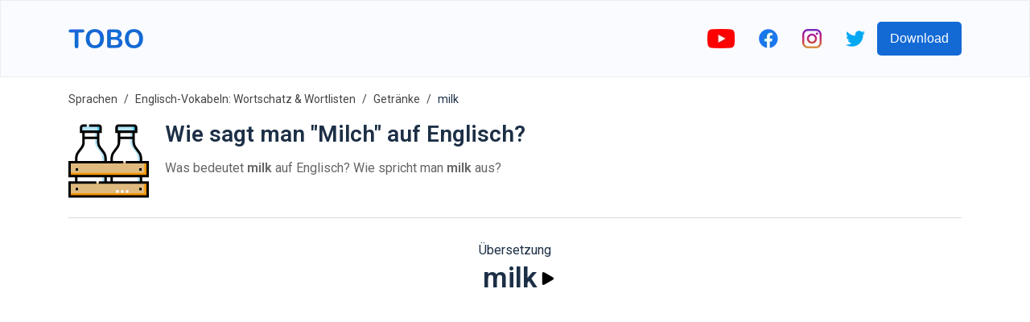

--- FILE ---
content_type: text/html; charset=utf-8
request_url: https://www.google.com/recaptcha/api2/aframe
body_size: 268
content:
<!DOCTYPE HTML><html><head><meta http-equiv="content-type" content="text/html; charset=UTF-8"></head><body><script nonce="DOGhWYJs5hczG_UNcJXUoA">/** Anti-fraud and anti-abuse applications only. See google.com/recaptcha */ try{var clients={'sodar':'https://pagead2.googlesyndication.com/pagead/sodar?'};window.addEventListener("message",function(a){try{if(a.source===window.parent){var b=JSON.parse(a.data);var c=clients[b['id']];if(c){var d=document.createElement('img');d.src=c+b['params']+'&rc='+(localStorage.getItem("rc::a")?sessionStorage.getItem("rc::b"):"");window.document.body.appendChild(d);sessionStorage.setItem("rc::e",parseInt(sessionStorage.getItem("rc::e")||0)+1);localStorage.setItem("rc::h",'1769322458183');}}}catch(b){}});window.parent.postMessage("_grecaptcha_ready", "*");}catch(b){}</script></body></html>

--- FILE ---
content_type: image/svg+xml
request_url: https://firebasestorage.googleapis.com/v0/b/words-editor.appspot.com/o/wordImages%2FzW0NBCncGKY6LPbqUCaP.svg?alt=media&token=d52734f8-a4f1-404b-ad81-32aaf13b4323
body_size: 499
content:
<svg id="Capa_1" enable-background="new 0 0 497 497" height="512" viewBox="0 0 497 497" width="512" xmlns="http://www.w3.org/2000/svg"><g><path d="m91.197 0c-5.662 0-10.201 4.701-9.996 10.36 5.399 148.674 17.013 285.114 45.604 448.72h77.272 88.846 77.272c28.689-164.167 40.231-300.729 45.604-448.72.205-5.659-4.334-10.36-9.996-10.36z" fill="#e5eef9"/><path d="m126.805 459.08v22.92c0 8.284 6.716 15 15 15h214.455c8.284 0 15-6.716 15-15v-22.92z" fill="#d5e3f4"/><path d="m118.497 147.021c7.019 97.574 17.797 187.409 33.614 282.058h192.777c15.819-94.661 26.597-184.487 33.615-282.058z" fill="#98bce5"/><path d="m405.803 0h-39.685c5.662 0 10.201 4.701 9.996 10.359-5.373 147.992-16.915 284.553-45.604 448.72h39.685c28.689-164.167 40.231-300.729 45.604-448.72.205-5.658-4.334-10.359-9.996-10.359z" fill="#d5e3f4"/><path d="m331.575 459.08v22.92c0 8.284-6.716 15-15 15h39.685c8.284 0 15-6.716 15-15v-22.92z" fill="#b3ceec"/><path d="m338.819 147.021c-7.018 97.572-17.796 187.398-33.615 282.058h39.685c15.819-94.661 26.597-184.487 33.615-282.058z" fill="#7bacdf"/></g></svg>

--- FILE ---
content_type: image/svg+xml
request_url: https://firebasestorage.googleapis.com/v0/b/words-editor.appspot.com/o/courses%2Fdrinks-english-vocabulary-list%2FcourseImage.svg?alt=media&token=ea1ea2b1-2899-4752-9670-596bcf8b5370
body_size: 5604
content:
<svg id="Capa_1" enable-background="new 0 0 512 512" height="512" viewBox="0 0 512 512" width="512" xmlns="http://www.w3.org/2000/svg"><g><g><path d="m300.63 204.319c-.742-5.625-3.034-10.938-6.664-15.298l-133.046-18.238-133.046 18.238c-3.629 4.361-5.922 9.674-6.664 15.298-3.862 29.263-15.548 130.504-7.918 234.206 3.049 41.442 37.648 73.471 79.202 73.471h68.426 68.426c41.554 0 76.153-32.028 79.202-73.471 7.631-103.702-4.056-204.943-7.918-234.206z" fill="#407093"/><path d="m87.655 204.319c-2.029 29.267-8.149 130.512-4.151 234.209 1.596 41.444 19.737 73.472 41.536 73.472h-32.543c-41.557 0-76.15-32.028-79.2-73.472-7.633-103.697 4.049-204.942 7.912-234.209.742-5.625 3.039-10.93 6.665-15.298l36.359-12.078 26.914 12.078c-1.906 4.368-3.101 9.673-3.492 15.298z" fill="#365e7d"/><path d="m293.962 189.016h-266.083c30.401-36.52 66.384-55.32 66.384-55.32v-32.523l66.657-20.411 66.657 20.411v32.523c.001 0 35.985 18.8 66.385 55.32z" fill="#d3effb"/><path d="m125.962 101.183h-31.698l-.005.003v32.514s-35.984 18.801-66.385 55.32h63.271c15.947-36.516 34.818-55.315 34.818-55.315v-32.522z" fill="#b1e4f9"/><path d="m221.961 60.35h-122.082c-11.273 0-20.412 9.139-20.412 20.412 0 11.273 9.139 20.412 20.412 20.412h84.729 37.353c11.273 0 20.412-9.139 20.412-20.412 0-11.273-9.139-20.412-20.412-20.412z" fill="#80b4fb"/><path d="m126.371 95.195c3.698 3.688 8.808 5.975 14.443 5.975h-40.939c-5.635 0-10.734-2.287-14.433-5.975-3.688-3.698-5.975-8.798-5.975-14.433 0-11.28 9.138-20.418 20.408-20.418h40.939c-11.28 0-20.418 9.138-20.418 20.418 0 5.635 2.287 10.734 5.975 14.433z" fill="#61a2f9"/><g fill="#4a80aa"><circle cx="72.042" cy="398.365" r="22.222"/><circle cx="110.115" cy="333.503" r="15.852"/><circle cx="168.757" cy="453.777" r="15.852"/></g></g><g><path d="m393.377 279.743c0 10.94 7.767 17.667 17.358 21.18 11.703 4.296 19.645 15.236 20.717 27.65 2.977 34.809 5.048 100.751-13.403 159.347-4.502 14.319-17.75 24.075-32.759 24.075h-118.738c-14.999 0-28.247-9.756-32.749-24.075-18.45-58.596-16.39-124.537-13.403-159.347 1.061-12.414 9.014-23.354 20.717-27.65 9.581-3.513 17.358-10.24 17.358-21.18 0-9.354-9.663-15.566-18.656-19.326-10.044-4.193-17.369-13.104-19.388-23.797-.608-3.235-1.174-6.5-1.71-9.766 22.292-22.292 6.604-37.816 5.81-50.476-.392-6.222.999-12.444 4.11-17.843 1.72-2.998-8.891-16.783-6.933-19.606 24.322-35.149 64.437-56.927 64.437-56.927v-64.685h79.56v64.684s40.115 21.778 64.437 56.927c1.957 2.823-16.319 23.709-14.599 26.706 3.111 5.398 4.502 11.62 4.11 17.843-.793 12.661 10.652 22.095 13.476 43.376-.536 3.266-1.102 6.531-1.71 9.766-2.019 10.693-9.344 19.604-19.388 23.797-8.992 3.761-18.654 9.973-18.654 19.327z" fill="#95d6a4"/><path d="m286.311 34.349h79.395v21.477h-79.395z" fill="#78c2a4"/><path d="m308.435 45.088v36.9s-33.786 25.424-47.492 65.657c-1.842 5.405-2.666 11.634-2.436 17.862.533 14.36 1.903 43.723 4.956 71.111 1.188 10.676 5.49 19.583 11.44 23.764 5.332 3.757 11.076 9.986 11.076 19.353 0 10.858-4.52 17.572-10.143 21.098-6.883 4.338-11.731 14.893-12.373 27.266-2.024 39.518-3.405 120.032 13.245 183.884h-10.16c-14.917 0-28.189-9.617-32.682-23.841-18.609-58.92-16.438-125.313-13.424-160.043 1.066-12.373 9.258-22.928 20.892-27.266 9.489-3.526 17.135-10.24 17.135-21.098 0-9.367-9.707-15.596-18.723-19.353-10.034-4.181-17.305-13.088-19.317-23.764-5.162-27.375-7.477-56.75-8.374-71.111-.388-6.229 1.006-12.458 4.12-17.862 23.134-40.233 69.971-65.657 69.971-65.657v-36.9z" fill="#78c2a4"/><path d="m439.786 165.507c-.793 12.661-2.689 36.993-6.655 61.347h-214.41c-3.966-24.353-5.862-48.686-6.655-61.347-.392-6.222.999-12.444 4.11-17.843 1.72-2.998 3.575-5.913 5.532-8.736h208.435c1.957 2.823 3.812 5.738 5.532 8.736 3.111 5.399 4.502 11.621 4.111 17.843z" fill="#ffd064"/><path d="m356.521 0h-61.191c-9.562 0-17.314 7.752-17.314 17.314v27.783h95.82v-27.783c-.001-9.562-7.753-17.314-17.315-17.314z" fill="#ffd064"/><g fill="#ffc250"><path d="m329.651.005c-9.561 0-17.317 7.744-17.317 17.305v27.787h-34.319v-27.787c0-9.561 7.756-17.305 17.317-17.305h34.319z"/><path d="m258.506 165.507c.474 12.661 1.597 36.993 3.946 61.347h-43.731c-3.966-24.353-5.862-48.686-6.655-61.347-.392-6.222.999-12.444 4.11-17.843 1.72-2.998 3.575-5.913 5.532-8.736h42.608c-1.216 2.823-2.349 5.728-3.369 8.715-1.843 5.41-2.667 11.632-2.441 17.864z"/></g></g><g><path d="m453.978 315.642c-.922 0-1.859-.166-2.771-.517-3.983-1.531-5.971-6.002-4.439-9.985l9.312-24.216c1.53-3.982 6-5.972 9.984-4.438 3.983 1.531 5.971 6.002 4.439 9.985l-9.312 24.216c-1.18 3.07-4.108 4.955-7.213 4.955z" fill="#dbdbdb"/><path d="m500.32 440.821c-.906 16.524-2.493 33.027-4.749 49.459-1.71 12.434-12.321 21.716-24.868 21.716h-90.717c-12.558 0-23.158-9.282-24.868-21.716-7.572-55.011-7.572-110.795 0-165.806 1.71-12.434 12.31-21.706 24.868-21.706h90.717c12.548 0 23.158 9.272 24.868 21.706 1.844 13.433 3.245 26.908 4.182 40.414.837 11.944-16.156 28.051-16.026 40.016.145 13.358 17.327 22.575 16.593 35.917z" fill="#db5c6e"/><path d="m391.233 498.594c.7 5.058 2.73 9.642 5.717 13.403h-16.967c-12.548 0-23.158-9.282-24.868-21.716-7.562-55.011-7.562-110.795 0-165.806 1.71-12.434 12.321-21.706 24.868-21.706h16.967c-2.987 3.76-5.017 8.344-5.717 13.403-8.324 60.522-8.324 121.9 0 182.422z" fill="#d64553"/><path d="m500.32 440.821c-7.819 5.79-17.503 9.23-27.979 9.23-25.96 0-46.996-21.036-46.996-46.986 0-25.96 21.036-46.996 46.996-46.996 10.23 0 19.697 3.266 27.413 8.818 1.771 25.28 1.957 50.643.566 75.934z" fill="#ededed"/></g><path d="m373.835 52.824h-95.82c-4.268 0-7.726-3.459-7.726-7.726s3.459-7.726 7.726-7.726h95.82c4.268 0 7.726 3.459 7.726 7.726s-3.458 7.726-7.726 7.726z" fill="#ffd064"/><path d="m311.558 52.824h-33.543c-4.275 0-7.726-3.461-7.726-7.726s3.451-7.726 7.726-7.726h33.543c-4.265 0-7.726 3.461-7.726 7.726-.001 4.264 3.461 7.726 7.726 7.726z" fill="#ffc250"/><path d="m486.124 310.495h-121.562c-4.268 0-7.726-3.459-7.726-7.726s3.459-7.726 7.726-7.726h121.561c4.268 0 7.726 3.459 7.726 7.726.001 4.267-3.458 7.726-7.725 7.726z" fill="#ededed"/><path d="m402.03 310.495h-37.468c-4.265 0-7.726-3.451-7.726-7.726 0-4.265 3.461-7.726 7.726-7.726h37.468c-4.265 0-7.726 3.461-7.726 7.726 0 4.275 3.461 7.726 7.726 7.726z" fill="#dbdbdb"/></g></svg>

--- FILE ---
content_type: image/svg+xml
request_url: https://www.toboapp.com/download-google-play.svg
body_size: 4728
content:
<svg width="564" height="168" viewBox="0 0 564 168" fill="none" xmlns="http://www.w3.org/2000/svg" xmlns:xlink="http://www.w3.org/1999/xlink">
<mask id="mask0_518_12" style="mask-type:alpha" maskUnits="userSpaceOnUse" x="0" y="0" width="564" height="168">
<rect width="564" height="168" fill="#D9D9D9"/>
</mask>
<g mask="url(#mask0_518_12)">
<rect x="-41" y="-41" width="646" height="250" fill="url(#pattern0)"/>
</g>
<defs>
<pattern id="pattern0" patternContentUnits="objectBoundingBox" width="1" height="1">
<use xlink:href="#image0_518_12" transform="scale(0.00154799 0.004)"/>
</pattern>
<image id="image0_518_12" width="646" height="250" xlink:href="[data-uri]"/>
</defs>
</svg>


--- FILE ---
content_type: image/svg+xml
request_url: https://firebasestorage.googleapis.com/v0/b/words-editor.appspot.com/o/wordImages%2FlQ8skkcoLwwp4E05jqux.svg?alt=media&token=1c2a01da-2d50-4071-b530-72c0fd036fce
body_size: 3569
content:
<svg id="Capa_1" enable-background="new 0 0 512 512" height="512" viewBox="0 0 512 512" width="512" xmlns="http://www.w3.org/2000/svg"><g id="XMLID_1039_"><g id="XMLID_1037_"><path id="XMLID_1038_" d="m387.044 191.916h40.956c40.804 0 74 33.196 74 74s-33.196 74-74 74h-38.978l14.241-44h24.737c16.542 0 30-13.458 30-30s-13.458-30-30-30h-20.296z" fill="#ccf5fc"/></g><path id="XMLID_670_" d="m407.704 191.916v60.678c0 67.52-31.951 131.058-86.151 171.322h-175.107c-54.201-40.264-86.151-103.802-86.151-171.322v-60.678z" fill="#e7fafd"/><path id="XMLID_315_" d="m10 414c0 26.51 21.49 48 48 48h40c0 22.091 17.909 40 40 40h191.999c22.091 0 40-17.909 40-40h40c26.51 0 48-21.49 48-48z" fill="#ccf5fc"/><ellipse id="XMLID_1084_" cx="100.881" cy="366.167" fill="#d1a184" rx="52.789" ry="42.297" transform="matrix(.707 -.707 .707 .707 -229.372 178.583)"/><g id="XMLID_142_"><path id="XMLID_175_" d="m428 349.916c46.317 0 84-37.682 84-84s-37.683-84-84-84h-149.001c-5.522 0-10 4.477-10 10s4.478 10 10 10h118.705v50.678c0 57.885-24.595 112.847-67.589 151.406h-193.143c.295-.286.597-.563.889-.854 11.572-11.572 18.854-26.178 20.504-41.129 1.74-15.777-2.906-30.071-13.084-40.249-16.115-16.113-42.287-17.402-64.641-5.158-6.86-20.645-10.344-42.121-10.344-64.016v-50.678h118.704c5.523 0 10-4.477 10-10s-4.477-10-10-10h-128.705c-5.522 0-10 4.477-10 10v60.678c0 26.292 4.57 52.034 13.567 76.635-11.548 11.566-18.816 26.155-20.463 41.087-1.394 12.631 1.316 24.305 7.672 33.684h-41.071c-5.523 0-10 4.477-10 10 0 31.981 26.019 58 58 58h31.005c4.646 22.794 24.85 40 48.995 40h191.999c24.146 0 44.35-17.206 48.995-40h31.005c31.982 0 58-26.019 58-58 0-5.523-4.477-10-10-10h-99.425c14.961-16.224 27.333-34.465 36.827-54.083h32.599zm-289.516 9.908c-1.152 10.448-6.396 20.811-14.767 29.18v.001c-8.369 8.369-18.731 13.613-29.18 14.766-3.756.415-7.336.262-10.654-.413-1.037-12.458 7.009-24.263 19.511-27.512 16.505-4.288 28.602-17.036 32.881-32.388 2.098 4.755 2.874 10.339 2.209 16.366zm-75.207 12.686c1.153-10.448 6.397-20.811 14.767-29.18 9.861-9.861 22.214-15.056 33.27-15.056 2.252 0 4.449.222 6.561.658 1.06 12.475-6.991 24.305-19.509 27.557-16.504 4.288-28.601 17.036-32.88 32.389-2.097-4.758-2.874-10.341-2.209-16.368zm346.722 79.49h-40c-5.522 0-10 4.477-10 10 0 16.542-13.458 30-30 30h-191.999c-16.542 0-30-13.458-30-30 0-5.523-4.478-10-10-10h-40c-17.494 0-32.265-11.882-36.665-28h425.329c-4.4 16.118-19.171 28-36.665 28zm18.001-250.084c35.29 0 64 28.71 64 64s-28.71 64-64 64h-24.096c2.892-7.842 5.352-15.852 7.353-24h16.743c22.056 0 40-17.944 40-40s-17.944-40-40-40h-10.296v-24zm-10.296 44h10.296c11.028 0 20 8.972 20 20s-8.972 20-20 20h-12.808c1.649-10.954 2.512-22.086 2.512-33.322z"/><path id="XMLID_180_" d="m307.598 139.929c-3.905 3.905-3.905 10.237 0 14.143 1.953 1.953 4.512 2.929 7.071 2.929 2.56 0 5.118-.976 7.071-2.929 17.658-17.659 17.658-46.391 0-64.049-4.777-4.776-7.408-11.127-7.408-17.882s2.631-13.105 7.408-17.882c3.905-3.905 3.905-10.237 0-14.142-3.904-3.905-10.234-3.905-14.143 0-8.554 8.554-13.266 19.927-13.266 32.024s4.712 23.47 13.266 32.024c9.861 9.86 9.861 25.903.001 35.764z"/><path id="XMLID_319_" d="m146.26 139.929c-3.905 3.905-3.905 10.237 0 14.143 1.953 1.953 4.512 2.929 7.071 2.929s5.118-.976 7.071-2.929c17.658-17.659 17.658-46.391 0-64.049-9.86-9.86-9.86-25.904 0-35.764 3.905-3.905 3.905-10.237 0-14.143-3.906-3.905-10.236-3.905-14.143 0-17.658 17.658-17.658 46.391 0 64.049 9.861 9.86 9.861 25.903.001 35.764z"/><path id="XMLID_320_" d="m226.929 139.929c-3.905 3.905-3.905 10.237 0 14.142 1.953 1.953 4.511 2.929 7.071 2.929s5.118-.977 7.071-2.929c22.784-22.784 22.784-59.857 0-82.642-7.26-7.26-11.258-16.912-11.258-27.179s3.998-19.919 11.258-27.179c3.905-3.905 3.905-10.237 0-14.142s-10.235-3.905-14.143 0c-11.037 11.037-17.115 25.712-17.115 41.321s6.078 30.284 17.115 41.321c14.987 14.987 14.987 39.371.001 54.358z"/><path id="XMLID_321_" d="m234 181.92c-2.63 0-5.21 1.06-7.07 2.92-1.86 1.87-2.93 4.44-2.93 7.08 0 2.63 1.069 5.21 2.93 7.07 1.86 1.86 4.44 2.93 7.07 2.93s5.21-1.07 7.069-2.93c1.86-1.86 2.931-4.44 2.931-7.07 0-2.64-1.07-5.21-2.931-7.08-1.859-1.86-4.439-2.92-7.069-2.92z"/></g></g></svg>

--- FILE ---
content_type: image/svg+xml
request_url: https://firebasestorage.googleapis.com/v0/b/words-editor.appspot.com/o/wordImages%2FP5ceXPiWElQigcA6TVcR.svg?alt=media&token=37fa1616-79c1-4595-af53-652b501dfc40
body_size: 3631
content:
<svg id="Layer_1" enable-background="new 0 0 494.875 494.875" height="512" viewBox="0 0 494.875 494.875" width="512" xmlns="http://www.w3.org/2000/svg"><g><g><path d="m183.313 129.893v-62.393h-90v62.482c0 12.955-4.193 25.562-11.952 35.936l-20.971 28.039c-7.759 10.374-11.952 22.981-11.952 35.936v214.982c0 11.046 8.954 20 20 20h140c11.046 0 20-8.954 20-20v-214.893c0-13.01-4.228-25.667-12.048-36.064l-21.029-27.961c-7.82-10.397-12.048-23.054-12.048-36.064z" fill="#fff"/><path d="m216.39 193.918-21.029-27.961c-7.819-10.397-12.048-23.054-12.048-36.064v-62.393h-20v62.393c0 13.01 4.229 25.667 12.048 36.064l21.029 27.961c7.819 10.397 12.048 23.054 12.048 36.064v214.893c0 11.046-8.954 20-20 20h20c11.046 0 20-8.954 20-20v-214.893c0-13.01-4.229-25.667-12.048-36.064z" fill="#b6e6fa"/><path d="m401.188 129.893v-62.393h-90v62.482c0 12.955-4.193 25.562-11.952 35.936l-20.971 28.039c-7.759 10.374-11.952 22.981-11.952 35.936v214.982c0 11.046 8.954 20 20 20h140c11.046 0 20-8.954 20-20v-214.893c0-13.01-4.228-25.667-12.048-36.064l-21.029-27.961c-7.82-10.397-12.048-23.054-12.048-36.064z" fill="#fff"/><path d="m434.265 193.918-21.029-27.961c-7.819-10.397-12.048-23.054-12.048-36.064v-62.393h-20v62.393c0 13.01 4.229 25.667 12.048 36.064l21.029 27.961c7.819 10.397 12.048 23.054 12.048 36.064v214.893c0 11.046-8.954 20-20 20h20c11.046 0 20-8.954 20-20v-214.893c0-13.01-4.229-25.667-12.048-36.064z" fill="#b6e6fa"/><path d="m198.438 67.5h-120v-27.562c0-5.523 4.477-10 10-10h100c5.523 0 10 4.477 10 10z" fill="#b6e6fa"/><path d="m188.438 29.938h-20c5.523 0 10 4.477 10 10v27.562h20v-27.562c0-5.523-4.478-10-10-10z" fill="#54c9f3"/><path d="m416.313 67.5h-120v-27.562c0-5.523 4.477-10 10-10h100c5.523 0 10 4.477 10 10z" fill="#b6e6fa"/><path d="m406.313 29.938h-20c5.523 0 10 4.477 10 10v27.562h20v-27.562c0-5.523-4.478-10-10-10z" fill="#54c9f3"/><path d="m7.5 254.938h479.875v85h-479.875z" fill="#dfba7f"/><path d="m467.375 254.938v65h-459.875v20h479.875v-85z" fill="#f69500"/><path d="m7.5 379.938h479.875v85h-479.875z" fill="#dfba7f"/><path d="m467.375 379.938v65h-459.875v20h479.875v-85z" fill="#f69500"/></g><g><g><path d="m494.875 347.438v-100h-41.063v-17.456c0-14.541-4.813-28.95-13.554-40.572l-21.029-27.961c-6.798-9.04-10.542-20.247-10.542-31.556v-54.893h15.125v-35.062c0-9.649-7.851-17.5-17.5-17.5h-100c-9.649 0-17.5 7.851-17.5 17.5v35.062h14.875v54.982c0 11.259-3.714 22.426-10.458 31.444l-20.971 28.04c-8.671 11.594-13.446 25.952-13.446 40.428v17.544h-22.875v-17.456c0-14.541-4.813-28.95-13.554-40.572l-21.029-27.961c-6.798-9.04-10.542-20.247-10.542-31.556v-54.893h15.125v-35.062c0-9.649-7.851-17.5-17.5-17.5h-60.563v15h60.563c1.379 0 2.5 1.122 2.5 2.5v20.062h-.125-104.874v-20.062c0-1.378 1.121-2.5 2.5-2.5h24.438v-15h-24.438c-9.649 0-17.5 7.851-17.5 17.5v35.062h14.875v54.982c0 11.259-3.714 22.426-10.458 31.444l-20.971 28.04c-8.671 11.594-13.446 25.952-13.446 40.428v17.544h-40.938v100h40.938v25h-40.938v100h494.875v-100h-41.063v-25zm-191.062-307.5c0-1.378 1.121-2.5 2.5-2.5h100c1.379 0 2.5 1.122 2.5 2.5v20.062h-.125-104.875zm89.875 35.062v22.5h-75v-22.5zm-292.875 0h75v22.5h-75zm-44.875 154.893c0-11.259 3.714-22.426 10.458-31.444l20.971-28.04c8.671-11.594 13.446-25.952 13.446-40.428v-17.481h75v17.393c0 14.541 4.813 28.95 13.554 40.572l21.029 27.961c6.798 9.04 10.542 20.247 10.542 31.556v17.456h-165zm423.937 157.545v70h-464.875v-70h157.5v-15h-116.562v-25h165v25h-33.563v15zm-243.937-15v-25h22.875v25zm37.875 0v-25h165v25zm-258.813-40v-70h322.375v-15h-63.563v-17.544c0-11.259 3.714-22.426 10.458-31.444l20.971-28.04c8.671-11.594 13.446-25.952 13.446-40.428v-17.482h75v17.393c0 14.541 4.813 28.95 13.554 40.572l21.029 27.961c6.798 9.04 10.542 20.247 10.542 31.556v17.456h-86.438v15h127.5v70z"/><path d="m44.708 292.104h14.667v15h-14.667z"/><path d="m44.708 412.438h14.667v15h-14.667z"/><path d="m435.708 292.104h14.667v15h-14.667z"/><path d="m435.708 412.438h14.667v15h-14.667z"/></g><g><path d="m368.708 442.438h-15v-15h15zm-30 0h-15v-15h15zm-30 0h-15v-15h15z" fill="#fff"/></g></g></g></svg>